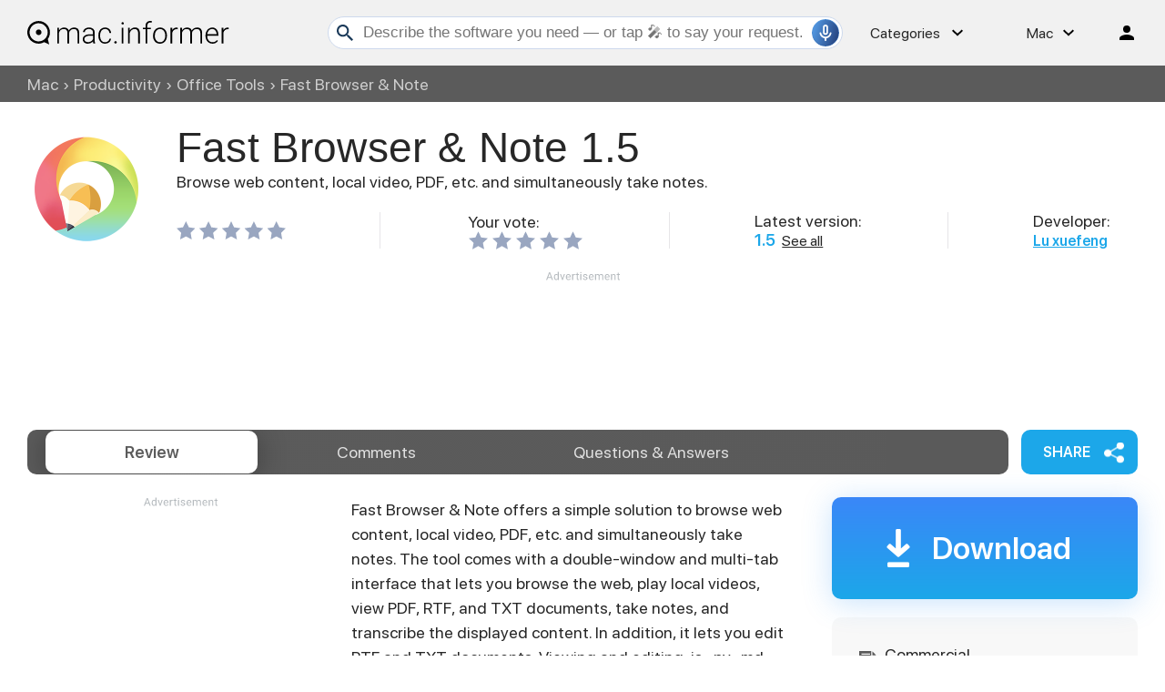

--- FILE ---
content_type: text/html; charset=UTF-8
request_url: https://macdownload.informer.com/fast-browser-note/
body_size: 15202
content:
<!DOCTYPE html>
<html lang="en-US">
<head>
<meta charset="UTF-8">
<title>Download free Fast Browser &amp; Note for macOS</title>
<meta name="description" content="The latest version of Fast Browser &amp; Note is 1.5 on Mac Informer. It is a perfect match for Office in the Productivity category.">
<meta name="viewport" content="width=device-width, initial-scale=1, viewport-fit=cover">
<meta property="fb:app_id" content="290876971021585">
<link rel="canonical" href="https://macdownload.informer.com/fast-browser-note/">
<link rel="shortcut icon" href="https://macdownload.informer.com/favicon.ico" type="image/x-icon">
<link rel="preconnect" href="//img.informer.com">
<link rel="dns-prefetch" href="//img.informer.com">
<link rel="preconnect" href="//www.googletagmanager.com">
<link rel="dns-prefetch" href="//www.googletagmanager.com">
<link rel="preconnect" href="//pagead2.googlesyndication.com">
<link rel="dns-prefetch" href="//pagead2.googlesyndication.com">
<link rel="preconnect" href="//hits.informer.com">
<link rel="dns-prefetch" href="//hits.informer.com"><link rel="preload" href="/fonts/SFProDisplay-Bold.woff" as="font" crossorigin="anonymous">
<link rel="preload" href="/fonts/SFProDisplay-Regular.woff" as="font" crossorigin="anonymous">
<link rel="preload" href="/fonts/SFProDisplay-Semibold.woff" as="font" crossorigin="anonymous">
<link rel="apple-touch-icon" sizes="48x48" href="https://img.informer.com/images/v3/si_icon.png">
<link rel="apple-touch-icon" sizes="57x57" href="https://img.informer.com/images/v3/si_icon_57.png">
<link rel="apple-touch-icon" sizes="76x76" href="https://img.informer.com/images/v3/si_icon_76.png">
<link rel="apple-touch-icon" sizes="96x96" href="https://img.informer.com/images/v3/si_icon_96.png">
<link rel="apple-touch-icon" sizes="120x120" href="https://img.informer.com/images/v3/si_icon_120.png">
<link rel="apple-touch-icon" sizes="144x144" href="https://img.informer.com/images/v3/si_icon_144.png">
<link rel="apple-touch-icon" sizes="152x152" href="https://img.informer.com/images/v3/si_icon_152.png">
<link rel="apple-touch-icon" sizes="180x180" href="https://img.informer.com/images/v3/si_icon_180.png">
<link rel="apple-touch-icon-precomposed" sizes="180x180" href="https://img.informer.com/images/v3/si_icon_180.png">
<link rel="icon" sizes="16x16" type="image/png" href="https://img.informer.com/images/v3/si_icon_16.png">
<link rel="icon" sizes="32x32" type="image/png" href="https://img.informer.com/images/v3/si_icon_32.png">
<link rel="icon" sizes="96x96" type="image/png" href="https://img.informer.com/images/v3/si_icon_96.png">
<link rel="icon" sizes="192x192" type="image/png" href="https://img.informer.com/images/v3/si_icon_192.png">
<meta name="msapplication-TitleColor" content="#26568A">
<meta name="msapplication-TitleImage" content="https://img.informer.com/images/v3/si_icon_144.png">
<meta name="theme-color" content="#26568A">
<link rel="manifest" href="/manifest.json">
<script>
if ('serviceWorker' in navigator) {
window.addEventListener('load', function() {
navigator.serviceWorker.register('/sw_prog.js').then(
function(registration) {
//console.log('ServiceWorker registration successful with scope: ', registration.scope);
},
function(err) {
//console.log('ServiceWorker registration failed: ', err);
});
});
}
</script>
<script>
softadvice_cookie_name = '_gsid_mac';
softadvice_cookie_name_sengine = '_from_sengine_mac';var auth_cb_data = {blocks:{}, handlers:{}};window.windowIsLoaded = false;
window.windowIsLoadedFunc = [];
function wOnLoad(load_f){
if (window.windowIsLoaded){
if (typeof load_f == 'function')
load_f();
}
else
window.windowIsLoadedFunc.push(load_f);
}
document.onreadystatechange = function () {
if (document.readyState == "complete")
eval_onload_funtions();
}
function eval_onload_funtions(){
if (!window.windowIsLoaded){
window.windowIsLoaded = true;
window.windowIsLoadedFunc.forEach(function(f){
if (typeof f=='function') f();
});
}
}function document_width()
{
var clientWidth = typeof document.documentElement["clientWidth"] !== 'undefined' ? parseInt(document.documentElement["clientWidth"]) : 0;
var d_scrollWidth = typeof document.documentElement["scrollWidth"] !== 'undefined' ? parseInt(document.documentElement["scrollWidth"]) : 0;
var d_offsetWidth = typeof document.documentElement["offsetWidth"] !== 'undefined' ? parseInt(document.documentElement["offsetWidth"]) : 0;
var b_scrollWidth = document.body !== null && typeof document.body === 'object' && typeof document.body["scrollWidth"] !== 'null' ? parseInt(document.body["scrollWidth"]) : 0;
var b_offsetWidth = document.body !== null && typeof document.body === 'object' && typeof document.body["offsetWidth"] !== 'null' ? parseInt(document.body["offsetWidth"]) : 0;return Math.max(clientWidth, d_scrollWidth, d_offsetWidth, b_scrollWidth, b_offsetWidth);
}function site_login_callback(){}function isScrolledIntoView(el) {
var rect = el.getBoundingClientRect();
var elemTop = rect.top;
var elemBottom = rect.bottom;
return elemTop < window.innerHeight && elemBottom >= 0;
}
</script>
<style>*,::after,::before{box-sizing:border-box}.right nav,body,h1,p,ul{margin:0}body,button,input{font-synthesis:none}ul{list-style:none;padding:0}body,html{overflow-x:hidden}html{scroll-behavior:smooth}body{min-height:100vh;display:-ms-flexbox;display:flex;-ms-flex-direction:column;flex-direction:column;text-rendering:optimizeSpeed;line-height:1.5;font:16px -apple-system,BlinkMacSystemFont,SFProDisplay,"SF Pro Display","SF Pro Icons","Noto Sans",sans-serif!important;color:#272727;min-width:320px}img{max-width:100%;display:block}button,input{font:inherit}@font-face{font-family:SFProDisplay;src:url(https://img.informer.com/fonts/SFProDisplay-Semibold.ttf) format("ttf"),url(https://img.informer.com/fonts/SFProDisplay-Semibold.woff) format("woff"),url(https://img.informer.com/fonts/SFProDisplay-Semibold.woff2) format("woff2");font-weight:600;font-display:swap}@font-face{font-family:SFProDisplay;src:url(https://img.informer.com/fonts/SFProDisplay-Regular.ttf) format("ttf"),url(https://img.informer.com/fonts/SFProDisplay-Regular.woff) format("woff"),url(https://img.informer.com/fonts/SFProDisplay-Regular.woff2) format("woff2");font-weight:400;font-display:swap}@font-face{font-family:SFProDisplay;src:url(https://img.informer.com/fonts/SFProDisplay-Bold.ttf) format("ttf"),url(https://img.informer.com/fonts/SFProDisplay-Bold.woff) format("woff"),url(https://img.informer.com/fonts/SFProDisplay-Bold.woff2) format("woff2");font-weight:700;font-display:swap}@font-face{font-family:SFProDisplay;src:url(https://img.informer.com/fonts/SFProDisplay-RegularItalic.ttf) format("ttf"),url(https://img.informer.com/fonts/SFProDisplay-RegularItalic.woff) format("woff"),url(https://img.informer.com/fonts/SFProDisplay-RegularItalic.woff2) format("woff2");font-weight:400;font-style:italic;font-display:swap}.aaa0{margin-bottom:40px}.top_ab,.top_ab ins,.top_b ins,.top_b:not(.lclbnr) .aa-650{height:118px!important;max-height:118px!important;text-align:center}.bb_inf .aaa0.noscreen_and_autodesc_aa{max-height:unset;height:auto}.header,.wrapper_breadcrumbs{padding-left:0;padding-right:0;position:relative!important}.header::before,.wrapper_breadcrumbs::before{content:'';position:absolute;top:0;left:0;right:0;bottom:0;background:inherit;z-index:-1}.header{height:72px;width:100%;min-width:970px;box-sizing:border-box}.logo{display:block;float:left;width:284px;height:26px;margin-left:0}.logo_mac{width:222px;height:auto;margin-left:0}.wrapper_search{margin-left:84px;position:relative;flex-grow:1;max-width:765px}.wrapper_search input[type=text]{font:17px/32px Roboto,"Segoe Ui",Helvetica,"Ubuntu Regular",Arial,sans-serif;height:36px;color:#5a5a5a!important;display:block;box-sizing:border-box;font-weight:300;-o-border-radius:4px;-ms-border-radius:4px;border:1px solid #cdd9ed;border-radius:24px;padding:0 44px 0 38px;outline:0;width:100%}.wrapper_search .search_btn{border:0;outline:0;display:block;width:24px;height:24px;position:absolute;background-color:transparent}.record-button{position:absolute;right:4px;z-index:120;font-size:0;border:0;outline:0;top:50%;transform:translateY(-50%);width:30px;height:30px;padding:0;display:inline-flex;justify-content:center;align-items:center;border:1px solid rgba(81,149,222,.5);border-radius:50%;overflow:hidden}.wrapper-content .record-button::before{content:'';top:0;height:200%;width:200%;background:linear-gradient(10deg,#203973 -15%,#5195de,#203973 85%);animation:rotate 3s linear infinite;transform-origin:50% 0;z-index:-1}.record-button::after{content:'';position:absolute;inset:-10px!important;transform:none!important;z-index:125}.record-button-icon{width:24px;height:24px}.record-button-hint{display:none;margin-right:7px;font-size:14px;font-style:normal;font-weight:400;line-height:115%;letter-spacing:-.168px;color:#fff}.record-container{z-index:200;position:absolute;top:-2px;display:none;align-items:center;width:100%;min-width:100%;height:auto;min-height:80px;padding:10px 20px;background-color:#fff;border-radius:20px;box-shadow:0 3px 10px 0 rgba(60,72,78,.24),0 4px 20px 0 rgba(42,40,39,.04)}.record-status{margin-right:80px}.record-icon{display:flex;justify-content:center;align-items:center;width:36px;height:36px;position:absolute;right:32px;border-radius:50%;z-index:10}.record-icon::after,.record-icon::before{content:'';position:absolute;border:6px solid #cdd9ed;border-radius:50%;margin:auto;animation:record-pulse 2s ease infinite}.record-icon::before{inset:-6px!important}.record-icon::after{border-color:#f0f4f8;inset:-12px!important}.record-icon.disabled::after,.record-icon.disabled::before{content:none}.wrapper_platform{position:relative;margin-left:64px}.wrapper_categories::before,.wrapper_platform:before{content:'';display:block;width:24px;height:24px;position:absolute;right:0;top:0}.platform_dropdown a,.wrapper_platform a{position:relative;padding:0 0 0 34px;font-size:18px;color:#39a6ff}.wrapper_platform a:before{content:'';display:block;width:24px;height:24px;position:absolute;left:0;top:-1px}.platform_dropdown{display:none}.platform_dropdown a{color:#777;display:block;line-height:40px;height:40px;font-size:16px!important}.platform_dropdown a:before{left:12px;top:6px}.platform_dropdown .mac::before,.platform_dropdown .windows::before{content:'';display:block;width:16px;height:18px;margin-right:8px;position:relative;top:-1px;transform:none;flex-shrink:0}.wrapper_categories{position:relative;width:50px;margin-left:30px}.right .wrapper_categories{margin-left:30px}.header .login_btn{width:36px;height:24px;display:block;margin:0;float:left;overflow:hidden;color:transparent;background-position-x:right}.header .auth-wrap{position:relative;float:right;margin-left:28px;margin-top:0}.navigation a{display:block;width:100%;height:100%;font-size:18px;position:relative;box-sizing:border-box;line-height:normal;padding:0;color:#5b5b5b}.navigation a:before{content:'';display:block;width:20px;height:20px;position:absolute;left:0;top:3px}.nav_cats_head{display:none}.header .searchform{position:relative;z-index:1}.social-dropdown{display:none;padding:8px;position:absolute;top:auto;right:0;width:max-content;min-width:100%;transform:translateY(12px);border:1px solid #f5f5f5;border-radius:10px;background-color:#fff;box-shadow:0 4px 20px 0 rgba(42,40,39,.04),0 3px 10px 0 rgba(60,72,78,.24);z-index:5000}.social-dropdown__link{padding:8px;width:100%;display:flex;align-items:center;column-gap:8px;font-size:16px;letter-spacing:-.192px;line-height:115%;color:#272727;background-color:transparent;border:0;border-radius:8px;text-decoration:none;outline:0}.wrapper_social .social-dropdown__link::before{content:'';width:18px;height:18px;flex-shrink:0;position:static;transform:none}.menu_button{display:none;font-size:0}.wrapper-content .menu_button{position:relative;padding:0;width:25px;height:20px;margin:0 12px 0 0;-ms-flex-negative:0;flex-shrink:0}.spnsd{display:block;width:81px;height:10px;margin:0 auto 6px}.header>.wrapper-content{display:flex;align-items:center;justify-content:space-between;height:100%;position:relative;padding:0 22px}body>.wrapper-content{padding:0 22px}.header{background-color:#f1f1f1;z-index:100}.header .login_btn,.logo_mac,.wrapper_categories::before,.wrapper_platform:before{filter:invert(1)}.wrapper_search .search_btn{left:7px;top:50%;-ms-transform:translateY(-50%);-o-transform:translateY(-50%);transform:translateY(-50%)}.wrapper_breadcrumbs{height:40px;background-color:#5b5b5b}.breadcrumbs{display:-ms-flexbox;display:flex;-ms-flex-align:center;align-items:center;height:100%;color:#fff;padding:0 22px}.breadcrumbs a,.breadcrumbs span{font-size:16px;font-weight:400;color:#fff;text-decoration:none;white-space:nowrap;opacity:.7}.breadcrumbs span:not(:last-child){margin:0 5px}.wrapper_platform{width:58px}.wrapper_cat{width:108px}.header .right{display:-ms-flexbox;display:flex;-ms-flex-pack:justify;justify-content:space-between;-ms-flex-align:center;align-items:center}.button{background-color:#1ca7e9;border-radius:10px;font-size:16px;line-height:49px;font-weight:600;text-transform:uppercase;color:#fff;border:0;outline:0;padding:0 16px;position:relative}.wrapper-content{margin:0 auto;width:1350px}.wrapper-content ::after,.wrapper-content ::before{position:absolute;top:50%;-ms-transform:translateY(-50%);-o-transform:translateY(-50%);transform:translateY(-50%)}span.free{color:#fff;font-size:14px;font-weight:400;border-radius:4px;background-color:#1ab148;padding:2px 8px 1px;margin-right:10px}h1{font-size:46px}.top_button{border:2px solid #fff;border-radius:50%;width:60px;height:60px;font-size:0;display:flex;justify-content:center;align-items:flex-end;padding:10px;text-decoration:none;position:fixed;right:40px;bottom:30px;z-index:90;box-shadow:0 0 5px 0 rgb(255 255 255)}a{color:#272727}.rating-stars{display:flex;align-items:center;width:120px}.rating-stars img{width:120px;height:100%;max-width:none}.rating-stars__fill{overflow:hidden;height:20px}.specs__version>div span,.wrapper-content .specs__developer a{color:#1ca7e9;font-weight:600}.specs__version a{margin-left:3px}.categories_dropdown{position:absolute;line-height:1.125;letter-spacing:-.192px;z-index:5000}.categories_dropdown a,.right .platform_dropdown a{display:inline-flex;align-items:center;padding:8px;border-radius:8px;color:#272727;font-weight:400}.categories_dropdown a{width:100%}.categories_dropdown a::before{content:'';display:inline-block;width:18px;height:18px;margin-right:8px;flex-shrink:0;position:static;transform:none}.download_btn{border-radius:10px;font-weight:600;line-height:normal;background:-ms-linear-gradient(0deg,#1ca7e9 0,#3a87f8 100%);background:linear-gradient(0deg,#1ca7e9 0,#3a87f8 100%);box-shadow:0 4px 32px 0 rgba(46,148,242,.26);padding:27px 48px 34px 80px;color:#fff;position:relative;display:inline-block;max-height:128px;box-sizing:border-box;text-decoration:none}.download_btn::before{content:'';width:36px;height:42px;background:url(https://img.informer.com/images/mac/v4/dwnld_icon.png) no-repeat;left:30px;z-index:10}.download_btn__title{font-size:32px}.download_btn__text{font-size:18px}.th_block .th_img{display:none}.right .platform_dropdown a{text-decoration:none;min-height:unset;border:0;background:0 0;font-size:16px!important;line-height:115%;letter-spacing:-.192px}.right .categories_dropdown{padding:8px;left:-8px;background-color:#fff;border:1px solid #f5f5f5;border-radius:10px;transform:translateY(10px);overflow:hidden;box-shadow:0 4px 20px 0 rgba(42,40,39,.04),0 3px 10px 0 rgba(60,72,78,.24)}.right .categories a{padding:8px;color:#272727;white-space:nowrap;text-decoration:none}.prog_description p{margin-bottom:20px;line-height:1.5;font-size:18px}@media all and (max-width:1340px){.header>.wrapper-content,body>.wrapper-content{padding-left:0;padding-right:0}.wrapper_search{margin-left:108px}.wrapper-content{margin:0 30px;width:auto}.breadcrumbs{padding:0}}@media (min-width:1101px){.breadcrumbs a,.breadcrumbs span{font-size:18px}}@media all and (min-width:1101px){.top_button:hover{background-color:#afafaf}}@media all and (max-width:1100px){.wrapper_search{margin-left:40px}.wrapper_categories,.wrapper_platform{display:none}.menu_button{display:block}.main-info__info,body{font-size:16px}h1{font-size:30px}.header{min-width:unset;height:60px}.menu_mobile{display:flex;display:-ms-flexbox;flex-direction:column;-ms-flex-direction:column;position:absolute;top:100%;left:0;padding:16px;border-radius:10px;width:100%;max-width:360px;background-color:#fff;z-index:10}}@media all and (max-width:767px){.top_b:not(.lclbnr){height:100px!important}header{margin-bottom:15px}.breadcrumbs{overflow:auto}.wrapper-content{margin:0 13px}.wrapper-content.breadcrumbs{margin:0;padding:0 13px}.top_button{bottom:63px;right:13px}h1{font-size:20px}.header{height:50px}.header>.wrapper-content{position:static}.header .right{position:relative;right:0;height:100%;background-color:#f1f1f1;justify-content:flex-end}.header .auth-wrap{margin-left:0}.header .login_btn{width:24px}.header .wrapper_search .search_btn,.header .wrapper_search input[type=text]{display:none}.button{padding:0 16px}.header .wrapper_search{flex-grow:0;max-width:none;flex-shrink:0;margin-left:auto;margin-right:12px;width:20px;height:20px}.record-container{top:8px}.record-button{display:none!important}.logo_mac{margin-left:auto}.menu_mobile{border-radius:0 10px 10px 10px}}@media (max-width:520px){.logo_mac{margin-right:20px}}@media (max-width:360px){.menu_mobile{border-radius:0 0 10px 10px}}h1{font-family:SFProDisplay-Semibold,"SF Pro Display","SF Pro Icons","Helvetica Neue",Helvetica,Arial,sans-serif;font-weight:400;letter-spacing:.004em}.main-info{display:flex;align-items:flex-start;justify-content:space-between;margin-bottom:24px}.main-info__content{display:flex;align-items:center;flex-grow:1}.main-info__content .icon80{flex-shrink:0}.main_info__logo{width:128px;height:128px;margin-right:36px}.main-info__header{display:flex;align-items:center;flex-wrap:wrap;margin-bottom:22px}.main-info__teaser{display:block;margin-right:50px}.main-info__header h1{word-break:break-word;margin-bottom:8px;width:100%}.main-info__info{font-size:18px;margin-top:-9px;flex-grow:1}.main-info__specs{display:flex}.main-info__specs a{font-size:16px;color:#272727}.stars-container{display:flex;align-items:center;font-weight:700;font-size:20px;color:#1ca7e9}.main-info__specs .rating-stars{margin-left:0}.main-info__specs .sm_votes{margin-right:10px}@media all and (max-width:1100px){.main-info__header h1{font-size:36px}.main-info{margin-bottom:23px}.main-info__info{margin-right:30px}.main-info__content{position:relative}.main-info__content .icon80{align-self:flex-start}.main_info__logo{width:114px;height:114px;margin-right:23px}}@media all and (max-width:767px){.main-info__header{min-height:65px;margin-bottom:5px}.main-info__header h1{font-size:30px;display:inline}.main-info{margin-bottom:11px}.main_info__logo{width:65px;height:65px;margin-right:13px}.teaser{margin-bottom:12px;display:block}.main-info__info{margin-right:0;margin-top:0}.main-info__content .icon80{margin-bottom:52px}.main-info__content{align-items:flex-start}}@media (max-width:420px){.main-info__header h1{font-size:28px}}.navigation-container{display:-ms-flexbox;display:flex;-ms-flex-align:center;align-items:center}.navigation-container__navigation{border-radius:10px;padding:1px 22px;height:49px;background-image:-ms-linear-gradient(-88deg,#5a5a5a 0,#5b5b5b 100%);background-image:linear-gradient(-88deg,#5a5a5a 0,#5b5b5b 100%);display:flex;flex-grow:1;overflow:auto}.navigation__item{font-weight:400;font-size:18px;line-height:47px;color:#e1e1e1;padding:0 45px;border-radius:10px;text-decoration:none;white-space:nowrap}.navigation__item.active{font-weight:600;color:#5b5b5b;background-color:#fff;box-shadow:0 4px 32px 0 rgba(0,0,0,.31)}.wrapper_social{margin-left:14px;position:relative}.button.button__share{padding-right:45px;z-index:2}.button.button__share::after{content:'';height:23px;width:22px;right:15px}header{margin-bottom:32px}@media all and (max-width:1340px){.navigation__item{padding:0 35px}}@media all and (max-width:1100px){header{margin-bottom:30px}.wrapper_social{margin-left:0}.navigation-container__navigation{margin-bottom:20px;width:auto}}@media all and (max-width:767px){header{margin-bottom:15px}.navigation__item{padding:0 17px}.navigation__item.active::before{display:none}.navigation-container__navigation{width:calc(100% + 26px);padding:1px 13px;margin-bottom:20px;margin-left:-13px;border-radius:0}.wrapper_social{left:0;top:74px;margin:0;position:absolute}.button.button__share{padding-right:0;margin:0 6px 0 0;font-size:0;width:65px;height:44px}.button.button__share::after{right:23px}}@media all and (min-width:768px){.navigation__item{margin:0;flex-grow:1;text-align:center}.button.button__share{min-width:128px}}.comment_translate{display:none}.fb_wrap,.stars-rating{display:flex}.stars-rating .star{height:24px;width:26px;padding-right:6px;box-sizing:content-box}.fb_wrap{display:-ms-flexbox}.fb-comments{width:auto!important;-ms-flex-positive:1;flex-grow:1;margin-top:-8px}#comment_form .u_icon{float:left;margin-right:20px;border-radius:10px;display:none}.rate_thx{margin-top:16px;padding:16px 0;font-size:20px;line-height:24px;border-radius:10px;background-color:transparent}.comments_error{display:none;margin-top:8px;font-size:18px}.comments_error:empty{display:none}.pink{color:#d91746}.object-voting,.votes-block__stars{display:flex;align-items:center;justify-content:space-between}.votes-block__stars{flex-wrap:wrap;gap:8px}.stars_comment{margin:0}@media all and (max-width:767px){.rate_thx{border-radius:8px}#comment_form .u_icon{display:none}.votes-block__stars{flex-wrap:wrap}}@media all and (max-width:500px){.votes-block__stars{display:flex;flex-direction:column;align-items:start;row-gap:20px;margin-bottom:16px}.rate_thx{padding:0}}body{padding-top:0!important;position:relative}.aa2{margin:40px 0}.navigation-container{margin-bottom:25px}body>.wrapper-content{margin-bottom:40px;border-radius:0 0 30px 30px;box-shadow:none}.main-info__specs{justify-content:flex-start;align-items:center}.main-info__header h1{margin-right:10px}.description-container{padding-top:0;padding-bottom:40px}.prog_description{margin-right:330px}.stars-container span{font-weight:400}.versions__link{font-size:18px;font-weight:500;padding-left:30px;position:relative;color:#5b5b5b;margin-bottom:20px;text-decoration:underline}.versions__link>a{color:#5b5b5b}.versions__link::before{content:'';left:0}.old-version::before{height:21px;width:20px}.sub-links{margin-top:-9px;margin-bottom:20px}.sub-links__item{font-size:18px;margin-bottom:12px;padding-left:30px}.sub-links__item a{color:#2eaeeb;word-break:break-word}#next,#prev{height:47px;width:20px;position:absolute;top:50%;-ms-transform:translateY(-50%);-o-transform:translateY(-50%);transform:translateY(-50%);font-size:0;z-index:90}#prev{left:40px}#next{right:40px}#spoints{position:absolute;left:50%;transform:translateX(-50%);display:flex;align-items:center;bottom:0;z-index:90000}.review-summary__freeware,.used-by{position:relative;padding-left:28px}.used-by{margin-bottom:20px}.used-by__link{color:#1ca7e9}.used-by::before{content:'';height:15px;width:19px;left:0}.review-summary__freeware::before{content:'';height:22px;width:19px;left:0;top:58%;background-position-y:6px}.top_b{margin-bottom:40px;margin-top:0;top:0;width:100%}.top_b img{margin:0 auto}.prog_description{position:relative}.noscreen_and_autodesc_aa{margin-right:0!important;margin-bottom:40px!important}.review-summary__freeware,.versions{margin-bottom:20px}.object-voting.specs__rating .title.with_text{padding-left:2px}.object-voting.specs__rating .stars-rating .star{background-size:contain!important;width:20px;height:20px}@media all and (max-width:1350px){body>.wrapper-content{margin-bottom:50px}}@media all and (max-width:1340px){.main-info__specs{margin-right:30px}}@media (min-width:1101px){section.screenshots{margin-right:386px}#next{right:40px}#prev{left:40px}.description-container{padding-bottom:40px}.review-summary__freeware{display:flex;align-items:center}.description-container{position:relative;padding-top:0}.download_btn{width:336px;flex-shrink:0;padding:30px 38px 30px 110px}.download_btn__title{font-size:34px}.noscreen_and_autodesc_aa{margin-right:386px!important}.noscreen_and_autodesc_aa ins{max-height:116px}.wrapper-content .versions_wrapper{width:336px}.object-voting.specs__rating{display:block}}.noscreen_and_autodesc_aa.lclbnr{max-height:unset}@media (min-width:1101px) and (max-width:1340px){.main-info__specs{flex-wrap:wrap}.main-info__specs>div{width:40%}.main-info__specs>div:nth-child(1),.main-info__specs>div:nth-child(3){margin-bottom:20px}}@media all and (max-width:1100px){.main-info{margin-bottom:23px}.main-info__content .icon80{align-self:flex-start}.main_info__logo{width:114px;height:114px;margin-right:23px}.download_btn__title{font-size:25px}.download_btn__text{font-size:14px}.download_btn{padding:12px 22px 12px 50px}.download_btn::before{width:19px;height:32px;left:16px;background-size:contain}.description-container{padding-top:15px}.prog_description{margin-right:276px}.specs__developer,.specs__rating,.specs__version{display:flex;align-items:flex-end;font-size:16px}.specs__developer>span,.specs__rating .stars-container,.specs__version>span{margin-right:15px}.navigation-container{width:calc(100% + 30px)}#next{right:0}#prev{left:0}.wrapper-content .versions_wrapper{margin-left:30px;width:256px}.versions_wrapper .versions{padding:20px 20px 0}.review-summary__freeware{margin-bottom:15px}.sub-links__item,.versions{font-size:18px}.main-info__header h1{font-size:36px}.main-info__header{margin-bottom:6px}.specs__rating{margin-bottom:18px}.main-info__content,.main-info__specs{display:block}.main-info__content .icon80{float:left;margin-bottom:20px}.specs__version{clear:both;float:left;margin-right:54px;margin-bottom:10px}.specs__developer{float:left}.download_btn{align-self:flex-start}.navigation-container{position:relative}.wrapper_social{position:absolute;left:auto;right:31px;bottom:95px}.object-voting.specs__rating .with_text{margin-right:10px}.object-voting.specs__rating{justify-content:flex-start;align-items:center}}@media (min-width:768px) and (max-width:1100px){.main-info__specs{display:flex;flex-wrap:wrap}.specs__rating{width:100%}.specs__developer,.specs__rating,.specs__version{margin-bottom:17px}}@media all and (min-width:768px){.wrapper-content{margin-top:0}.logo_mac,.logo_mac img{height:35px}.versions{width:100%;background-color:#f8f8f8;border-radius:10px;padding:30px 30px 0;font-size:18px}.aa2{margin:0 0 20px}.versions_wrapper{width:280px;flex-shrink:0;margin:4px 0 40px 50px;float:right}.wrapper-content .versions_wrapper{display:flex;flex-direction:column;margin-top:0}}@media all and (max-width:767px){.navigation-container{margin:0}.aa2{margin-top:12px;height:328px}.button.button__share::after{right:24px}.description-container{padding-top:0}.prog_description{margin-right:0}.main-info{margin-bottom:11px}.main_info__logo{width:65px;height:65px;margin-right:13px}#vcnt a{font-size:0}.teaser{margin-bottom:12px;display:block;line-height:1.5em}.main-info__content .icon80{margin-bottom:0}.main-info__specs{margin-right:0}.download_btn{order:1;padding:5px 22px 10px 50px;height:68px;display:flex;flex-direction:column;justify-content:center}.download_btn__title,.main-info__header h1{font-size:30px}.wrapper_social{margin:0 6px 0 0}.button.button__share{padding-right:0;font-size:0;width:68px;height:100%}.specs__version{margin-right:40px}.description-container{padding-bottom:20px}.versions_wrapper{width:auto}#next,#prev{filter:drop-shadow(2px 4px 10px #000)}#spoints{bottom:-20px}.description-container{display:flex;flex-direction:column-reverse}.prog_description{margin-bottom:28px}.wrapper-content .versions_wrapper{width:auto;margin-left:0}.versions_wrapper .versions{padding:0}.versions_wrapper{margin:0}.main-info__header{min-height:65px}.specs__developer,.specs__rating,.specs__version{margin-bottom:10px}.specs__developer{align-items:flex-start}.main-info{display:block}.download_btn{clear:both;float:left;margin-bottom:20px;margin-left:78px;margin-top:10px}.wrapper_social{position:absolute;left:0;right:auto;bottom:89px;top:auto;height:68px}#vcnt a span,.specs__developer,.specs__rating,.specs__version{font-size:16px}}@media (max-width:500px){.specs__rating{width:100%}.main-info__specs{display:flex;flex-wrap:wrap}.download_btn{float:none;padding-left:60px}.download_btn::before{width:22px;height:36px;left:20px}}@media all and (max-width:420px){.main-info__header h1{font-size:28px}}@media all and (max-width:380px){.main-info__header{-ms-flex-wrap:wrap;flex-wrap:wrap}.specs__version{margin-right:20px}.download_btn::before{left:15px}.download_btn{padding-left:55px}}@media all and (min-width:768px){.navigation-container__navigation{padding:1px 265px 1px 20px}.navigation__item{margin:0;flex-grow:1;text-align:center}}@media (min-width:768px) and (max-width:1100px){.navigation-container__navigation{padding:1px 256px 1px 5px;border-radius:10px;margin:0;width:auto;overflow:hidden}.wrapper_social{bottom:70px;right:0}.navigation-container{width:auto}}.comments_error{top:10px;bottom:auto}.rate_thx{margin-bottom:25px!important}.separator{display:none}body .main-info__specs{-ms-flex-pack:justify;justify-content:space-between}body .main-info__specs>div{width:auto}body .download_btn{width:336px;padding:12px 38px 12px 110px;min-height:112px;margin:0 0 20px;display:flex;flex-direction:column;justify-content:center}body .download_btn::before{left:60px}body .download_btn__title{line-height:37px}body .stars-container .votes_count{font-weight:700;font-size:20px;color:#1ca7e9}body .main-info__header{display:block}body .main-info__teaser{display:block;margin-bottom:15px}body .main-info__header h1{display:inline;margin-right:10px}body .main-info__content .icon80{align-self:flex-start}@media (min-width:1101px){.object-voting.specs__rating{margin-right:0!important}.button.button__share{min-width:128px}.navigation-container__navigation{padding-right:220px}.separator:not(:last-child){display:block;height:40px;width:1px!important;background-color:#e6e5e8}}@media (min-width:1101px) and (max-width:1340px){body .main-info__specs>div:nth-child(1),body .main-info__specs>div:nth-child(3){margin-bottom:0}}@media (max-width:1100px){body .main-info__info,body .main-info__specs{margin-right:0}body .main-info__specs>div{width:calc(50% - 20px);margin-right:20px}body .wrapper_social{bottom:0;right:0}body .navigation-container__navigation{padding-right:20px}body .download_btn__title{font-size:32px}body .specs__version{margin-right:20px}.main-info__teaser{margin-bottom:10px}}@media (min-width:768px){.prog_description .aa2{width:336px;float:left;margin-right:20px;margin-bottom:40px}section.screenshots{clear:left}body:not(.btn_down) .download_btn,body:not(.btn_down) .versions{order:-2}body:not(.btn_down) .aa2{order:1}.button.button__share{height:49px}}@media (min-width:768px) and (max-width:1100px){body .navigation__item{padding:0}body .download_btn{padding:12px 38px 12px 65px;width:100%}body .download_btn::before{left:20px}body .navigation-container__navigation{margin-right:117px}.prog_description .aa2{float:none}}@media (max-width:767px){body .main-info__specs{margin-right:45px;display:-ms-flexbox;display:flex;-ms-flex-wrap:wrap;flex-wrap:wrap}body .main-info__specs>div{width:100%}body .download_btn{margin-top:0;margin-left:0;margin-bottom:40px;-ms-flex-order:-1;order:-1}body .wrapper_social{left:auto;right:51px;bottom:3px;top:auto;margin:0}body.noads.noads-elph .top_b:not(.lclbnr){height:145px!important;max-height:145px!important}body .button.button__share{width:52px;height:52px;margin:0}body .button.button__share::after{right:16px}body .download_btn__title{margin:3px 0 5px}body .navigation-container{width:calc(100% + 51px)}body .navigation-container__navigation{margin-right:-13px;padding-right:90px}body:not(.btn_down) .prog_description{display:flex;flex-direction:column}body:not(.btn_down) .aa2{order:1}body:not(.btn_down) .download_btn{order:-3}body:not(.btn_down) .versions{order:-2}.main-info__teaser{font-size:16px}.wrapper-content .versions_wrapper{display:-ms-flexbox;display:flex;-ms-flex-direction:column;flex-direction:column;margin-top:0}}@media (max-width:500px){body .download_btn{width:100%;padding:12px 38px 12px 92px}body .download_btn::before{left:40px}body .wrapper_social{bottom:210px}body .navigation-container__navigation{padding-right:50px;height:auto}body .stars-container{margin-bottom:5px}#vcnt{align-self:flex-start;margin-top:4px}}.specs__rating.user-rating{flex-wrap:wrap}.main-info__specs .rating-stars{margin-right:10px}.stars-container .votes_count{order:1;margin-right:0}#vcnt{display:flex;justify-content:space-between}#vcnt>a:first-child{margin-right:10px}@media (max-width:1100px){#vcnt>a:first-child{margin-right:59px}}@media (min-width:1101px){#vcnt{width:100%}body .main-info__specs{justify-content:space-between}}@media (min-width:501px) and (max-width:767px){.download_btn{align-self:center}.main-info__header h1{font-size:36px;line-height:1em}.wrapper_social{position:relative;top:4px}body .main-info__specs{margin-right:0}body .main-info__specs>div{width:calc(50% - 20px)}.main-info__teaser{font-size:18px}}</style>
<link rel="amphtml" href="https://macdownload.informer.com/fast-browser-note/amp/"><meta property="og:title" content="Fast Browser & Note for Mac, Browse web content, local video, PDF, etc. and simultaneously take notes.">
<meta property="og:url" content="https://macdownload.informer.com/fast-browser-note/">
<meta property="og:site_name" content="Mac Informer">
<meta property="og:type" content="product">
<meta property="og:description" content="Fast Browser &amp; Note offers a simple solution to browse web content, local video, PDF, etc."><link rel="preconnect" href="https://fonts.gstatic.com"></head>
<body><header>
<div class="header" id="top">
<div class="wrapper-content">
<div class="menu_button"></div>
<div class="menu_mobile" style="display:none;"></div>
<a href="https://macdownload.informer.com/" class="logo logo_mac" title="Software downloads and reviews" style="filter: none">
<img src="https://img.informer.com/images/empty.gif" data-src="https://img.informer.com/images/v3/logo_mi_white.svg" width="300" height="35" class="lazy" alt="Mac Informer">
</a><div class="wrapper_search" onclick="wrpr_search()">
<form onsubmit="if(this.search.value==='Describe the software you need — or tap 🎤︎︎ to say your request...' || this.search.value.replace(/\s/g, '')==='')
{alert('Please type in your search query');return false;}
this.go.disabled=true; this.go.className='search_btn search_btn2';"
action="https://macdownload.informer.com/search/" method="get" accept-charset="utf-8" class="searchform" id="search_form">
<input type="text" name="search" class="search_input" size="18" maxlength="256" id="search_inp" aria-label="Search"
placeholder="Describe the software you need — or tap 🎤︎︎ to say your request..."
title="Describe the software you need — or tap 🎤︎︎ to say your request..."
autocomplete="off"
value="">
<input type="submit" class="search_btn" title="Search" name="go" value="&nbsp;">
</form>
<button id="recordBtn" class="record-button">
<span class="record-button-hint">Search by voice</span>
<span class="record-button-icon"></span>
</button><div class="record-container" style="display: none">
<div id="search_status" class="record-status"></div>
<span class="record-icon disabled"></span>
</div></div><div class="right">
<div class="wrapper_categories wrapper_cat" onclick="show_cat3()">
<div class="wrapper_cat__header">Categories</div>
<div class="categories_dropdown" style="display:none;">
<nav class="nav_cats">
<div class="nav_cats_head">Categories</div>
<ul class="categories">
<li>
<a href="https://macdownload.informer.com/Ct/AI/"
class="mcat_116">AI</a>
</li>
<li>
<a href="https://macdownload.informer.com/Ct/Audio-Video/"
class="mcat_1">Audio &amp; Video</a>
</li>
<li>
<a href="https://macdownload.informer.com/Ct/Business/"
class="mcat_8">Business</a>
</li>
<li>
<a href="https://macdownload.informer.com/Ct/Communication/"
class="mcat_16">Communication</a>
</li>
<li>
<a href="https://macdownload.informer.com/Ct/Design-Photo/"
class="mcat_21">Design &amp; Photo</a>
</li>
<li>
<a href="https://macdownload.informer.com/Ct/Developer-Tools/"
class="mcat_28">Developer Tools</a>
</li>
<li>
<a href="https://macdownload.informer.com/Ct/Education/"
class="mcat_36">Education</a>
</li>
<li>
<a href="https://macdownload.informer.com/Ct/Games/"
class="mcat_43">Games</a>
</li>
<li>
<a href="https://macdownload.informer.com/Ct/Internet-Tools/"
class="mcat_60">Internet Tools</a>
</li>
<li>
<a href="https://macdownload.informer.com/Ct/Lifestyle/"
class="mcat_66">Lifestyle</a>
</li>
<li>
<a href="https://macdownload.informer.com/Ct/Productivity/"
class="mcat_77">Productivity</a>
</li>
<li>
<a href="https://macdownload.informer.com/Ct/Security/"
class="mcat_84">Security</a>
</li>
<li>
<a href="https://macdownload.informer.com/Ct/System-Tools/"
class="mcat_88">System Tools</a>
</li>
<li>
<a href="https://macdownload.informer.com/Ct/Theming/"
class="mcat_106">Theming</a>
</li>
<li>
<a href="https://macdownload.informer.com/Ct/General/"
class="mcat_113">General</a>
</li>
</ul>
</nav>
</div>
</div>
<div class="wrapper_platform navigation notranslate for_mobiles" onclick="show_cat2()"> <div class="mac">Mac</div>
<div class="platform_dropdown platforms" style="display:none;">
<nav>
<a href="https://macdownload.informer.com/" class="mac">Mac</a>
<a href="https://software.informer.com/" class="windows">Windows</a>
</nav>
</div>
</div><div class="auth-wrap">
<a class="login_btn" href="https://software.informer.com/login.php"
title="Log in / Sign up">Log in / Sign up</a></div></div>
</div>
</div>
<div class="right_overlay" onclick="um_hide()" style="display: none;"></div><div class="wrapper_breadcrumbs">
<nav class="breadcrumbs wrapper-content">
<a href="https://macdownload.informer.com/" class="notranslate">Mac</a>
<span>&rsaquo;</span> <a href="https://macdownload.informer.com/Ct/Productivity/" class="crumb_show">Productivity</a> <span>&rsaquo;</span> <a href="https://macdownload.informer.com/Ct/Productivity:Office-Tools/" class="crumb_show crumb_first">Office Tools</a> <span>&rsaquo;</span> <a href="https://macdownload.informer.com/fast-browser-note/" class="notranslate">Fast Browser &amp; Note</a> </nav>
</div></header><div class="wrapper-content">
<script type="application/ld+json">
{
"@context": "https://schema.org",
"@type": "BreadcrumbList",
"itemListElement":
[
{
"@type": "ListItem",
"position": 1,
"item":
{
"@id": "https://macdownload.informer.com/",
"name": "Mac",
"url": "https://macdownload.informer.com/"
}
}, {
"@type": "ListItem",
"position": 2,
"item":
{
"@id": "https://macdownload.informer.com/Ct/Productivity/",
"name": "Productivity",
"url": "https://macdownload.informer.com/Ct/Productivity/"
}
}, {
"@type": "ListItem",
"position": 3,
"item":
{
"@id": "https://macdownload.informer.com/Ct/Productivity:Office-Tools/",
"name": "Office Tools",
"url": "https://macdownload.informer.com/Ct/Productivity:Office-Tools/"
}
}, {
"@type": "ListItem",
"position": 4,
"item":
{
"@id": "https://macdownload.informer.com/fast-browser-note/",
"name": "Fast Browser &amp; Note",
"url": "https://macdownload.informer.com/fast-browser-note/"
}
} ]
}
</script><div id="ad0m"></div><div class="main-info">
<div class="main-info__content"><div class="icon80">
<img class="main_info__logo lazy" src="https://img.informer.com/images/empty.gif" data-src="//img.informer.com/icons_mac/png/128/483/483403.png" alt="Fast Browser &amp; Note">
</div>
<div class="main-info__info"><div class="main-info__header">
<h1><span class="notranslate">Fast Browser &amp; Note</span>&nbsp;<span>1.5</span></h1>
<span class="main-info__teaser teaser">Browse web content, local video, PDF, etc. and simultaneously take notes.</span>
</div><div class="main-info__specs">
<div class="specs__rating user-rating"><div class="stars-container">
<span class="sm_votes votes_count" style="display:none">
<span class="red" id="gen_rating"></span>&nbsp;
</span><div class="rating-stars stars sm_outer">
<div class="rating-stars__fill fill sm_inner" style="width:0%;" id="user_starbar">
<img src="https://img.informer.com/images/empty.gif" data-src="https://img.informer.com/images/mac/v4/filled_stars.svg" class="lazy" width="77" height="12" alt="Rating">
</div>
</div>
</div><div id="vcnt"><span id="votes_count"></span> </div></div><div class="separator"></div>
<div class="object-voting specs__rating votes-block__stars">
<div class="title with_text">Your vote:</div>
<div class="stars stars_comment">
<div class="hover stars-rating">
<div data-rating="1" title="1" class="star star1 st1 one-star "></div>
<div data-rating="2" title="2" class="star star2 st2 one-star "></div>
<div data-rating="3" title="3" class="star star3 st3 one-star "></div>
<div data-rating="4" title="4" class="star star4 st4 one-star "></div>
<div data-rating="5" title="5" class="star star5 st5 one-star "></div>
</div>
</div>
</div><div class="separator"></div>
<div class="specs__version">
<span>Latest version:</span>
<div>
<span>1.5</span>
<a href="https://macdownload.informer.com/fast-browser-note/versions/">See&nbsp;all</a>
</div></div><div class="separator"></div>
<div class="specs__developer">
<span>Developer:</span><div><a href="https://apps.apple.com/us/app/fast-browser-note/id1335835968?mt=12&app=itunes&ign-mpt=uo%3D4" title="Lu xuefeng"
target="_blank" rel="nofollow noopener">Lu xuefeng</a></div>
</div><div class="separator"></div>
</div>
</div>
</div></div><div class="top_b aaa0 aa-729" style="text-align: center;">
<span class="spnsd"></span>
<script async src="//pagead2.googlesyndication.com/pagead/js/adsbygoogle.js"></script>
<!-- Software Informer / Review Page (Long) / Responsive (970x90) ATF -->
<ins class="adsbygoogle top_ab"
style="display:block"
data-ad-client="ca-pub-4821006852914359"
data-ad-slot="5526862622"
data-ad-format="fluid"></ins>
<script>
(adsbygoogle = window.adsbygoogle || []).push({});
</script>
</div><div class="navigation-container">
<div class="navigation-container__navigation">
<a href="#review" class="navigation__item active scroll">Review</a>
<a href="#comments"
class="navigation__item scroll ">Comments </a>
<a href="https://macdownload.informer.com/fast-browser-note/questions/" class="navigation__item"><span>Questions &amp; </span>Answers </a>
</div>
<script>
window.addEventListener('DOMContentLoaded', () => {
$j('.navigation__item_comments').on('click', function (e) {
e.preventDefault();
let scrollPoint = $j('#comments').offset().top - $j('.sticky').height();
$j(window).animate({scrollTop: scrollPoint}, 500, 'swing');
});
});
</script><div class="wrapper_social">
<button class="button button__share" onclick="show_share()">
Share </button>
<div class="social-dropdown">
<ul class="social-dropdown__list">
<li class="social-dropdown__item"><a href="https://www.facebook.com/sharer/sharer.php?u=https%3A%2F%2Fmacdownload.informer.com%2Ffast-browser-note%2F" class="social-dropdown__link social-dropdown__fb" target="_blank" rel="nofollow noopener noreferrer">Facebook</a></li>
<li class="social-dropdown__item"><a href="https://twitter.com/intent/tweet?text=Check+out+the+Fast+Browser+%26amp%3B+Note+app+on+Mac+Informer%3A+&url=https%3A%2F%2Fmacdownload.informer.com%2Ffast-browser-note%2F" class="social-dropdown__link social-dropdown__tw" target="_blank" rel="nofollow noopener noreferrer">Twitter</a></li>
<li class="social-dropdown__item"><a href="https://t.me/share/url?url=https%3A%2F%2Fmacdownload.informer.com%2Ffast-browser-note%2F&text=Check+out+the+Fast+Browser+%26amp%3B+Note+app+on+Mac+Informer" class="social-dropdown__link social-dropdown__tg" target="_blank" rel="nofollow noopener noreferrer">Telegram</a></li>
<li class="social-dropdown__item"><a href="https://api.whatsapp.com/send?text=Check+out+the+Fast+Browser+%26amp%3B+Note+app+on+Mac+Informer%3A+https%3A%2F%2Fmacdownload.informer.com%2Ffast-browser-note%2F" class="social-dropdown__link social-dropdown__wa" target="_blank" rel="nofollow noopener noreferrer">WhatsApp</a></li>
<li class="social-dropdown__item"><a href="https://www.linkedin.com/sharing/share-offsite/?url=https%3A%2F%2Fmacdownload.informer.com%2Ffast-browser-note%2F" class="social-dropdown__link social-dropdown__in" target="_blank" rel="nofollow noopener noreferrer">Linkedin</a></li>
<li class="social-dropdown__item"><button class="social-dropdown__link social-dropdown__copy" type="button" onclick="copied_link(this)">Copy link</button></li>
</ul>
</div>
</div>
</div><div class="description-container short-description">
<div class="versions_wrapper"><a class="download_btn" href="https://macdownload.informer.com/fast-browser-note/download/"
title="Download Fast Browser &amp; Note" >
<span class="download_btn__title">Download</span>
</a><div class="th_block_large" id="leftColumn"></div><div class="versions"><div class="review-summary__freeware">
Commercial	 </div>
<div class="versions__link update-info"><span id="suggest"
onclick="si_suggest_correction(274476)">Edit app info</span>
</div><div class="review-summary__spec">
</div>
<span class="review-summary__update-info">
Info updated on:
<time class="updated" datetime="2021-09-15T06:31:04-04:00" content="2021-09-15T06:31:04-04:00"
>Sep&nbsp;15,&nbsp;2021</time>
</span>
</div><div class="th_block" onclick="location.href='/landing/'">
<span class="clmn_h thl"></span>
<div class="featured block">
<span class="th_img"></span>
<img src="https://img.informer.com/icons_mac/png/48/291/291550.png" alt="Mac Informer">
<a href="https://software.informer.com/landing/">Mac Informer</a>
<div class="desc">Discover macOS apps and get updates in one click</div>
</div>
</div>
</div><div class="prog_description" id="review">
<div class="aaa0 aa2" style="text-align: center;">
<span class="spnsd"></span>
<div class="aa-336 a-600 with_label" style="text-align: center;">
<script async src="//pagead2.googlesyndication.com/pagead/js/adsbygoogle.js"></script>
<!-- Software Informer / Review Page (Long) / Responsive (336x280) ATF -->
<ins class="adsbygoogle"
style="display:block"
data-ad-client="ca-pub-4821006852914359"
data-ad-slot="3592943823"
data-ad-format="rectangle"></ins>
<script>
(adsbygoogle = window.adsbygoogle || []).push({});
</script>
</div>
</div>
<div class="prog_descr">
<p>Fast Browser & Note offers a simple solution to browse web content, local video, PDF, etc. and simultaneously take notes. The tool comes with a double-window and multi-tab interface that lets you browse the web, play local videos, view PDF, RTF, and TXT documents, take notes, and transcribe the displayed content. In addition, it lets you edit RTF and TXT documents. Viewing and editing .js, .py, .md, .json, .pl, and .pm files is also supported.</p>
</div>
<div class="user_descr">
<a class="button" href="https://macdownload.informer.com/fast-browser-note/comments/#wrap_comments_ml">
Write a review about this app </a>
</div>
</div></div><section class="screenshots" id="screens">
<h2>Screenshot <span>(1)</span></h2><div class="wrapper_screens">
<div class="gallery_container">
<div id="carousel" class="screensc" style="height:350px;"><div>
<a href="https://macdownload.informer.com/fast-browser-note/screenshot/156974/"
onclick='if ($j(this).parent().hasClass("carousel-center") || $j(this).parent().css("opacity")==1){ initGallery2(0,1,false,274476, "");} return false;'><img src="https://img.informer.com/images/blank.gif" class="lazy" data-src="https://img.informer.com/screenshots_mac/483/483403_1_4.png" id="item-0" alt="Main Window"></a></div></div></div></div>
</section><div class="aaa0 aa-729 noscreen_and_autodesc_aa" style="text-align: center;">
<span class="spnsd"></span>
<script async src="//pagead2.googlesyndication.com/pagead/js/adsbygoogle.js"></script>
<!-- Software Informer / Review Page (Long) / Responsive (970x90) ATF -->
<ins class="adsbygoogle top_ab"
style="display:block"
data-ad-client="ca-pub-4821006852914359"
data-ad-slot="5526862622"
data-ad-format="fluid"></ins>
<script>
(adsbygoogle = window.adsbygoogle || []).push({});
</script>
</div><section class="comments__wrap"><div class="comments__header" id="comments">
<h2>Comments <span class="count"></span></h2>
</div><div class="comments grayBack comments__container"><div class="col1 no-fb-com" id="comment_conteiner">
<div class="wrap_comments comments_wrapper"><div class="wrap_form">
<div>
<form method="post" id="comment_form">
<img src="https://img.informer.com/images/empty.gif" data-src="https://img.informer.com/images/v3/default_user_icon.png" class="u_icon lazy" alt="User">
<div class="wrapper_form">
<input type="hidden" name="parent" value="0" id="comment_parent">
<input type="hidden" name="reply" value="0" id="comment_reply">
<div class="comment-content_wrapper">
<textarea name="content" placeholder="Add a comment..." aria-label="Add a comment"></textarea>
<div class="comments_error required_error pink aaa"></div>
</div>
<div class="comment-data_wrapper">
<div class="top_wrap first" >
<input type="text" name="name" placeholder="Name" value="">
<div class="comments_error name_error required_error pink"></div>
</div>
<div class="top_wrap second" >
<input type="text" name="email" placeholder="E-mail (will not be published)" value="">
<div class="comments_error email_error pink nnn"></div>
</div>
</div>
<div class="submit-block">
<div id="googlerecaptcha" class="g-recaptcha-comments"></div><div class="c-voting votes-block__stars">
<div class="object-voting">
<h3 class="rating_title">
Your vote:
</h3>
<div class="stars stars_comment">
<div class="hover stars-rating">
<div data-rating="1" title="1" class="star star1 st1 one-star"></div>
<div data-rating="2" title="2" class="star star2 st2 one-star"></div>
<div data-rating="3" title="3" class="star star3 st3 one-star"></div>
<div data-rating="4" title="4" class="star star4 st4 one-star"></div>
<div data-rating="5" title="5" class="star star5 st5 one-star"></div>
</div>
<script>
// hover
document.addEventListener("DOMContentLoaded", function () {
$j('.votes-block__stars .star').on('mouseover', function (e) {
var $target = $j(e.target);
$target.prevAll().addClass('hovered');
$target.addClass('hovered');
});
$j('.votes-block__stars .star').on('mouseout', function (e) {
var $target = $j(e.target);
$target.prevAll().removeClass('hovered');
$target.removeClass('hovered');
});// click
$j('.votes-block__stars .star').on('click', function (e)
{
if ($j(this).hasClass('selected')
&& !$j(this).next('div').hasClass('selected')
)
{
$j('.votes-block__stars .star').removeClass('selected');
return;
}$j('.votes-block__stars .star').removeClass('selected');
var $target = $j(e.target);
$id = $target.data('rating');$j('.votes-block__stars .star'+$id).each(function(d){
var $target = $j(this);
$target.prevAll().addClass('selected');
$target.addClass('selected');
});
});
});
</script></div>
</div>
<input type="submit" value="Comment" class="c-input-submit button">
</div>
</div>
<div class="comments-replies-notice">
<label for="replies_notice" class="custom-checkbox-label">
<input
type="checkbox"
id="replies_notice"
name="replies_notice"
value="1"
class="original-checkbox" checked checked>
<span class="custom-checkbox-replacer"></span>
Notify me about replies		 </label>
</div>
<div class="link_fb">
<div class="fb_link"><span>Comment via</span>
<span class="fb_name">Facebook</span></div>
</div>
</div>
<div class="comment_form_loading"></div><div class="rate_thx" style="display:none">
<span>Thank you for rating the program!</span><br>Please add a comment explaining the reasoning behind your vote. </div>
</form>
</div></div><div class="wrap_fb_and_link">
<div class="fb_wrap" style="display:none;">
<img src="https://img.informer.com/images/empty.gif" data-src="https://img.informer.com/images/spinner.gif" class="fb-loading lazy" alt="Loading" style="display: none;">
<div class="fb-comments" data-href="https://macdownload.informer.com/fast-browser-note/" data-width="100%" data-numposts="50" data-order-by="reverse_time"></div>
</div>
</div><div id="comments_container"></div>
</div>
</div>
</div>
</section><section class="lists"><div class="lists__recent recent">
<h3 class="lists__header border-header">Recent downloads</h3><ul class="recent__list">
<li>
<img src="https://img.informer.com/images/blank.gif" data-src="//img.informer.com/icons_mac/png/16/349/349600.png" class="icon16 lazy" alt="Download DicomCleaner">
<a href="https://macdownload.informer.com/dicomcleaner/">
<span class="soft_name">DicomCleaner</span>
</a>
</li>
<li>
<img src="https://img.informer.com/images/blank.gif" data-src="//img.informer.com/icons_mac/png/16/401/401116.png" class="icon16 lazy" alt="Download VitalSource Converter">
<a href="https://macdownload.informer.com/vitalsource-converter/">
<span class="soft_name">VitalSource Converter</span>
</a>
</li>
<li>
<img src="https://img.informer.com/images/blank.gif" data-src="//img.informer.com/icons_mac/png/16/191/191800.png" class="icon16 lazy" alt="Download GhostPCLX">
<a href="https://macdownload.informer.com/ghostpclx/">
<span class="soft_name">GhostPCLX</span>
</a>
</li>
<li>
<img src="https://img.informer.com/images/blank.gif" data-src="//img.informer.com/icons_mac/png/16/450/450770.png" class="icon16 lazy" alt="Download Scenarist">
<a href="https://macdownload.informer.com/scenarist/">
<span class="soft_name">Scenarist</span>
</a>
</li>
<li>
<img src="https://img.informer.com/images/blank.gif" data-src="//img.informer.com/icons_mac/png/16/236/236229.png" class="icon16 lazy" alt="Download Vibosoft PDF to Word Converter for Mac">
<a href="https://macdownload.informer.com/vibosoft-pdf-to-word-converter-for-mac/">
<span class="soft_name">Vibosoft PDF to Word Converter for Mac</span>
</a>
</li>
<li>
<img src="https://img.informer.com/images/blank.gif" data-src="https://img.informer.com/images/default_icon/default_16_5.png" class="icon16 lazy" alt="Download Quite Imposing">
<a href="https://macdownload.informer.com/quite-imposing/">
<span class="soft_name">Quite Imposing</span>
</a>
</li>
<li>
<img src="https://img.informer.com/images/blank.gif" data-src="//img.informer.com/icons_mac/png/16/594/594380.png" class="icon16 lazy" alt="Download Quiet Reader">
<a href="https://macdownload.informer.com/quiet-reader/">
<span class="soft_name">Quiet Reader</span>
</a>
</li>
<li>
<img src="https://img.informer.com/images/blank.gif" data-src="//img.informer.com/icons_mac/png/16/427/427001.png" class="icon16 lazy" alt="Download PDF Merger Pro">
<a href="https://macdownload.informer.com/pdf-merger-pro/">
<span class="soft_name">PDF Merger Pro</span>
</a>
</li>
<li>
<img src="https://img.informer.com/images/blank.gif" data-src="//img.informer.com/icons_mac/png/16/503/503851.png" class="icon16 lazy" alt="Download Mail Stationery Expert">
<a href="https://macdownload.informer.com/mail-stationery-expe/">
<span class="soft_name">Mail Stationery Expert</span>
</a>
</li>
</ul>
</div><div class="lists__latest latest">
<h3 class="lists__header border-header">Latest updates</h3>
<ul class="latest__list">
<li>
<img src="https://img.informer.com/images/blank.gif" data-src="//img.informer.com/icons_mac/png/16/709/709773.png" class="icon16 lazy" alt="Download StarChef2">
<a href="https://macdownload.informer.com/starchef2/">
<span class="soft_name">StarChef2 2.3</span>
</a>
</li>
<li>
<img src="https://img.informer.com/images/blank.gif" data-src="//img.informer.com/icons_mac/png/16/754/754256.png" class="icon16 lazy" alt="Download RingCentral">
<a href="https://macdownload.informer.com/ringcentral/">
<span class="soft_name">RingCentral 26.1</span>
</a>
</li>
<li>
<img src="https://img.informer.com/images/blank.gif" data-src="//img.informer.com/icons_mac/png/16/518/518349.png" class="icon16 lazy" alt="Download monday.com">
<a href="https://macdownload.informer.com/monday-com1/">
<span class="soft_name">monday.com 1.0</span>
</a>
</li>
<li>
<img src="https://img.informer.com/images/blank.gif" data-src="//img.informer.com/icons_mac/png/16/683/683629.png" class="icon16 lazy" alt="Download UpNote">
<a href="https://macdownload.informer.com/upnote/">
<span class="soft_name">UpNote 9.1</span>
</a>
</li>
<li>
<img src="https://img.informer.com/images/blank.gif" data-src="//img.informer.com/icons_mac/png/16/748/748394.png" class="icon16 lazy" alt="Download DesktopNote">
<a href="https://macdownload.informer.com/desktopnote/">
<span class="soft_name">DesktopNote 13.1</span>
</a>
</li>
<li>
<img src="https://img.informer.com/images/blank.gif" data-src="//img.informer.com/icons_mac/png/16/729/729310.png" class="icon16 lazy" alt="Download Cut Out Shapes">
<a href="https://macdownload.informer.com/cut-out-shapes1/">
<span class="soft_name">Cut Out Shapes 9.2</span>
</a>
</li>
<li>
<img src="https://img.informer.com/images/blank.gif" data-src="//img.informer.com/icons_mac/png/16/640/640190.png" class="icon16 lazy" alt="Download Microsoft Defender">
<a href="https://macdownload.informer.com/microsoft-defender/">
<span class="soft_name">Microsoft Defender 101.2</span>
</a>
</li>
<li>
<img src="https://img.informer.com/images/blank.gif" data-src="//img.informer.com/icons_mac/png/16/754/754772.png" class="icon16 lazy" alt="Download Drafts">
<a href="https://macdownload.informer.com/drafts1/">
<span class="soft_name">Drafts 50.0</span>
</a>
</li>
<li>
<img src="https://img.informer.com/images/blank.gif" data-src="//img.informer.com/icons_mac/png/16/755/755422.png" class="icon16 lazy" alt="Download Microsoft Edge Dev">
<a href="https://macdownload.informer.com/microsoft-edge-dev/">
<span class="soft_name">Microsoft Edge Dev 146.0</span>
</a>
</li>
</ul>
</div>
</section>
<script>
var prog_vers_js="|483403/1.5";
var prog_name_js="Fast_Browser_&amp;amp;_Note";
</script><a href="#top" id="float_top" style="display:none;" class="top_button scroll notranslate">Top</a>
</div>
<footer id="footer">
<div class="footer_content wrapper-content">
<div class="footer_items_wrap"><div class="footer_item">
<p>About us</p>
<ul>
<li><a href="https://macdownload.informer.com/about.html">Who we are</a></li>
<li><a href="https://macdownload.informer.com/News/">News</a></li>
<li><a href="https://macdownload.informer.com/privacy.html">Terms</a></li>
<li><a href="https://www.informer.com/privacy-policy/">Privacy policy</a></li>
<li><a href="https://www.informer.com/cookie-policy/">Cookie policy</a></li>
</ul>
</div><div class="footer_item footer_item2">
<p>Users</p>
<ul>
<li><a href="https://macdownload.informer.com/Users/">Members</a></li>
<li><a href="https://software.informer.com/forum/">Forum</a></li>
<li><a href="https://macdownload.informer.com/help.html">FAQ</a></li>
<li><a href="https://support.informer.com/?mac">Feedback &amp; support</a></li>
</ul>
</div><div class="footer_item">
<p>Developers</p>
<ul>
<li><a href="https://macdownload.informer.com/advertising.html">Advertising</a></li>
<li><a href="https://macdownload.informer.com/partners.php">General information</a></li>
<li><a href="https://macdownload.informer.com/submit.html">Submit/Update app</a></li>
<li><a href="https://macdownload.informer.com/dmca.php">DMCA/Request content removal</a></li>
</ul>
</div><div class="footer_item footer_item2">
<p>Software</p>
<ul>
<li><a href="https://answers.informer.com/">Answers</a></li>
<li><a href="https://macdownload.informer.com/software/">Top apps</a></li>
<li><a href="https://formac.informer.com/">forMac</a></li>
<li><a href="https://macdownload.informer.com/all-downloads/">All downloads</a></li>
</ul>
</div></div><div class="copy">
<div class="footer_item footer_social">
<ul>
<li class="tg"><a href="https://t.me/softinformer" rel="noopener" target="_blank">Telegram</a></li>
<li class="fb"><a href="https://www.facebook.com/softwareinformercom/" rel="noopener" target="_blank">FB</a></li>
<li class="tw"><a href="https://x.com/soft_informer" rel="noopener" target="_blank">Twitter</a></li>
</ul>
</div>
<div class="copy_text">Copyright &copy; 2026, <a href="https://www.informer.com/">Informer Technologies, Inc.</a></div>
</div></div>
</footer><div id="gtranslate_element" style="display:none"></div>
<script>var canRunAds=1,design_v3=1,design_v4=1,prog_v8=1,prog_v9=1,ptype="program",platform="mac",lang="en"
</script>
<noscript id="load-styles">
<link href="https://macdownload.informer.com/style/mac/v4/min/program.min.css" rel="stylesheet" type="text/css">
</noscript>
<script>var loadStyl=function(){var a=document.getElementById("load-styles"),b=document.createElement("div");b.innerHTML=a.textContent;document.body.appendChild(b);a.parentElement.removeChild(a)},raf=window.requestAnimationFrame||window.mozRequestAnimationFrame||window.webkitRequestAnimationFrame||window.msRequestAnimationFrame;raf?raf(function(){window.setTimeout(loadStyl,0)}):window.addEventListener("load",loadStyl);</script><script>
var urlid = "";
var jsparams = "443,8736,566,565,8689,8692,8742,10314,7241,7243,8551";
</script>
<script async src="https://macdownload.informer.com/js/footer4.js"></script>
<script async src="https://www.googletagmanager.com/gtag/js?id=G-CQT33FEJ7M"></script>
<script>
window.dataLayer = window.dataLayer || [];
function gtag(){dataLayer.push(arguments);}
gtag('js', new Date());
gtag('config', 'G-CQT33FEJ7M');
gtag('set', 'content_group', 'PROG_TP_AMP_DE_VER-1_AD_L-pay_СS-1_СOR_СD_RTY');
</script>
<script>
var $su=Array();	 </script><script defer id="jquery" src="https://macdownload.informer.com/js/program-mac.min.js"></script>
<script>
var comments_init = {
object_id: 274476,
object_url: 'https://macdownload.informer.com/fast-browser-note/',
object_title: "Fast Browser &amp; Note",
object_type: 'program',
object_title_encoded: 'Fast+Browser+%26amp%3B+Note',
lang_id: 1,
user_id: 0,
vote_url: '/comments-module/ajax/comment_vote_add.php',
add_comment_url: '/comments-module/ajax/comment_add.php?v4=1',
translate_comment_url: '',
subscribe_to_comments_url: '/comments-module/subscribe_to_comments.php',
reply_text: "Reply",
cancel_text: "Cancel",
no_fields_text: "Required fields are empty",
invalid_email: "Invalid e-mail format",
fb_app_id: '290876971021585',
fb_comm_url : '/comments-module/ajax/comment_fb_event.php',
object_rating: {
enabled: true,
url: '/comments-module/ajax/comment_vote_object_add.php',
stars_in_article: '.my_vote_stars'
},
form_subscribed_message: "You have successfully subscribed!",
form_subscription_error_message: "Error. Invalid email address.",
domain: 'macdownload.informer.com',
recaptcha: {
enabled: false,
sitekey: '6Lfw1AUTAAAAAHofG5WM0YwURnMN4-0-Ljta6QGg',
lang: 'en'
},
show_fb_comments: false };
</script><script async
src="https://macdownload.informer.com/js/cache/hilight_software_mac_v4.js?rnd=386827626">
</script><script>
var pt = 'program';
var ptd = 'program';
var rest_from = 'mi';
var bnr_hits_counter = 9840;
</script>
<script defer src="https://macdownload.informer.com/js/achecker3.js"></script><div id="g_id_onload" data-client_id="936583626621-k1pij54k00p7nibt80he1259urord7qo.apps.googleusercontent.com" data-context="signin"
data-login_uri="https://software.informer.com/OAuth/google_v2/index.php" data-auto_select="false" data-itp_support="true"></div>
<div id="adBanner" class="ad-zone ad-space ad-unit textads banner-ads banner_ads" style="height:1px; width:1px; position: absolute;"></div>
<script>
wOnLoad(function(){
$j(document).ready(function(){
if (document.getElementById("adBanner").clientHeight < 1)
document.body.className += ' noads1';
})
});
</script><!-- Current page generation time: 13.773 ms -->
</body>
</html>

--- FILE ---
content_type: text/html; charset=utf-8
request_url: https://www.google.com/recaptcha/api2/aframe
body_size: 265
content:
<!DOCTYPE HTML><html><head><meta http-equiv="content-type" content="text/html; charset=UTF-8"></head><body><script nonce="e1ppvum93rt_lCAFTt2k3w">/** Anti-fraud and anti-abuse applications only. See google.com/recaptcha */ try{var clients={'sodar':'https://pagead2.googlesyndication.com/pagead/sodar?'};window.addEventListener("message",function(a){try{if(a.source===window.parent){var b=JSON.parse(a.data);var c=clients[b['id']];if(c){var d=document.createElement('img');d.src=c+b['params']+'&rc='+(localStorage.getItem("rc::a")?sessionStorage.getItem("rc::b"):"");window.document.body.appendChild(d);sessionStorage.setItem("rc::e",parseInt(sessionStorage.getItem("rc::e")||0)+1);localStorage.setItem("rc::h",'1769753007091');}}}catch(b){}});window.parent.postMessage("_grecaptcha_ready", "*");}catch(b){}</script></body></html>

--- FILE ---
content_type: application/javascript; charset=utf-8
request_url: https://macdownload.informer.com/js/cache/hilight_software_mac_v4.js?rnd=386827626
body_size: 413
content:
var str="8tracks Radio";var leftColumn=document.getElementById("leftColumn");if(leftColumn){var clsName='featured block';var div=document.createElement("div");div.className=clsName;div.onclick=function(){window.open("https://macdownload.informer.com/go/g.php?go=https%3A%2F%2Fmacdownload.informer.com%2F8tracks-radio%2F&hs=728907260&hilight&id=152086")};var text=new Array();text.push('<span class="th_img">Today\'s Highlight</span><div class="th_logo"><img src="//img.informer.com/icons_mac/png/128/333/333565.png" alt="8tracks Radio"/></div><a id="featured_name" href="https://macdownload.informer.com/go/g.php?go=https%3A%2F%2Fmacdownload.informer.com%2F8tracks-radio%2F&hs=728907260&hilight&id=152086" onclick="return false">8tracks Radio</a>');text.push('<div id="thdesc"></div>');text.push('<img src="/ajax/th_view.php?id=152086" width="1" height="1" class="th_stat_info" alt="Counter">');div.innerHTML=text.join("");if(leftColumn.childNodes.length){var before1=leftColumn.childNodes[0];leftColumn.insertBefore(div,before1)}else
            leftColumn.appendChild(div);var thdesc=document.getElementById("thdesc");if(thdesc)thdesc.innerHTML="8tracks Radio is an online radio tool designed for Mac"}